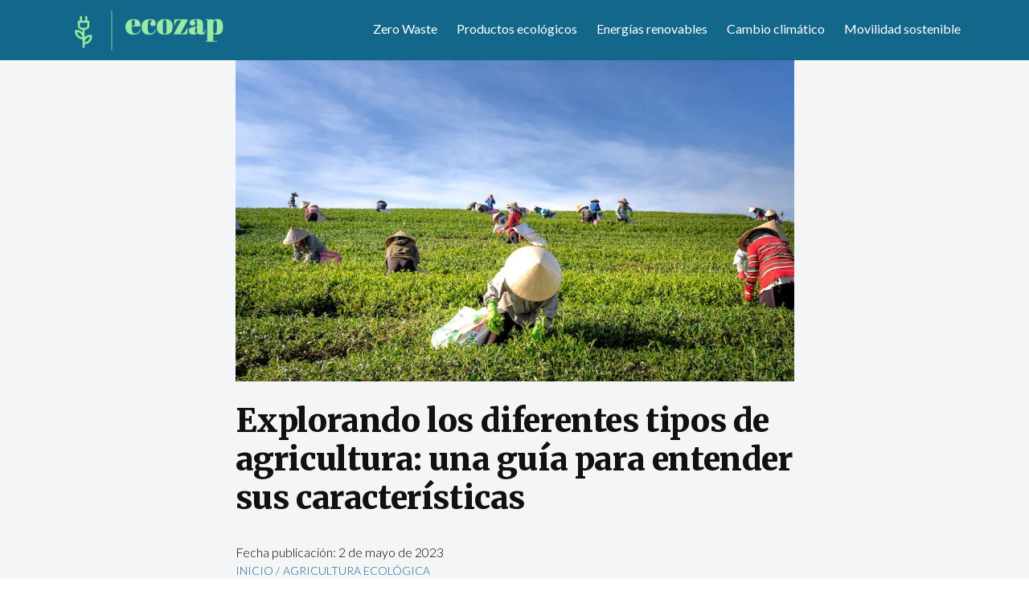

--- FILE ---
content_type: text/html; charset=UTF-8
request_url: https://ecozap.es/agricultura-ecologica/explorando-los-diferentes-tipos-de-agricultura-una-guia-para-entender-sus-caracteristicas/
body_size: 16536
content:
<!DOCTYPE html><html lang="es"><head><meta charset="UTF-8"/>
<script>var __ezHttpConsent={setByCat:function(src,tagType,attributes,category,force,customSetScriptFn=null){var setScript=function(){if(force||window.ezTcfConsent[category]){if(typeof customSetScriptFn==='function'){customSetScriptFn();}else{var scriptElement=document.createElement(tagType);scriptElement.src=src;attributes.forEach(function(attr){for(var key in attr){if(attr.hasOwnProperty(key)){scriptElement.setAttribute(key,attr[key]);}}});var firstScript=document.getElementsByTagName(tagType)[0];firstScript.parentNode.insertBefore(scriptElement,firstScript);}}};if(force||(window.ezTcfConsent&&window.ezTcfConsent.loaded)){setScript();}else if(typeof getEzConsentData==="function"){getEzConsentData().then(function(ezTcfConsent){if(ezTcfConsent&&ezTcfConsent.loaded){setScript();}else{console.error("cannot get ez consent data");force=true;setScript();}});}else{force=true;setScript();console.error("getEzConsentData is not a function");}},};</script>
<script>var ezTcfConsent=window.ezTcfConsent?window.ezTcfConsent:{loaded:false,store_info:false,develop_and_improve_services:false,measure_ad_performance:false,measure_content_performance:false,select_basic_ads:false,create_ad_profile:false,select_personalized_ads:false,create_content_profile:false,select_personalized_content:false,understand_audiences:false,use_limited_data_to_select_content:false,};function getEzConsentData(){return new Promise(function(resolve){document.addEventListener("ezConsentEvent",function(event){var ezTcfConsent=event.detail.ezTcfConsent;resolve(ezTcfConsent);});});}</script>
<script>if(typeof _setEzCookies!=='function'){function _setEzCookies(ezConsentData){var cookies=window.ezCookieQueue;for(var i=0;i<cookies.length;i++){var cookie=cookies[i];if(ezConsentData&&ezConsentData.loaded&&ezConsentData[cookie.tcfCategory]){document.cookie=cookie.name+"="+cookie.value;}}}}
window.ezCookieQueue=window.ezCookieQueue||[];if(typeof addEzCookies!=='function'){function addEzCookies(arr){window.ezCookieQueue=[...window.ezCookieQueue,...arr];}}
addEzCookies([{name:"ezoab_510910",value:"mod297; Path=/; Domain=ecozap.es; Max-Age=7200",tcfCategory:"store_info",isEzoic:"true",},{name:"ezosuibasgeneris-1",value:"999a1e1b-6649-4618-6963-1711b3dfd2cf; Path=/; Domain=ecozap.es; Expires=Tue, 05 Jan 2027 19:19:34 UTC; Secure; SameSite=None",tcfCategory:"understand_audiences",isEzoic:"true",}]);if(window.ezTcfConsent&&window.ezTcfConsent.loaded){_setEzCookies(window.ezTcfConsent);}else if(typeof getEzConsentData==="function"){getEzConsentData().then(function(ezTcfConsent){if(ezTcfConsent&&ezTcfConsent.loaded){_setEzCookies(window.ezTcfConsent);}else{console.error("cannot get ez consent data");_setEzCookies(window.ezTcfConsent);}});}else{console.error("getEzConsentData is not a function");_setEzCookies(window.ezTcfConsent);}</script><script type="text/javascript" data-ezscrex='false' data-cfasync='false'>window._ezaq = Object.assign({"edge_cache_status":12,"edge_response_time":365,"url":"https://ecozap.es/agricultura-ecologica/explorando-los-diferentes-tipos-de-agricultura-una-guia-para-entender-sus-caracteristicas/"}, typeof window._ezaq !== "undefined" ? window._ezaq : {});</script><script type="text/javascript" data-ezscrex='false' data-cfasync='false'>window._ezaq = Object.assign({"ab_test_id":"mod297"}, typeof window._ezaq !== "undefined" ? window._ezaq : {});window.__ez=window.__ez||{};window.__ez.tf={"idfmod":"true"};</script><script type="text/javascript" data-ezscrex='false' data-cfasync='false'>window.ezDisableAds = true;</script>
<script data-ezscrex='false' data-cfasync='false' data-pagespeed-no-defer>var __ez=__ez||{};__ez.stms=Date.now();__ez.evt={};__ez.script={};__ez.ck=__ez.ck||{};__ez.template={};__ez.template.isOrig=true;window.__ezScriptHost="//www.ezojs.com";__ez.queue=__ez.queue||function(){var e=0,i=0,t=[],n=!1,o=[],r=[],s=!0,a=function(e,i,n,o,r,s,a){var l=arguments.length>7&&void 0!==arguments[7]?arguments[7]:window,d=this;this.name=e,this.funcName=i,this.parameters=null===n?null:w(n)?n:[n],this.isBlock=o,this.blockedBy=r,this.deleteWhenComplete=s,this.isError=!1,this.isComplete=!1,this.isInitialized=!1,this.proceedIfError=a,this.fWindow=l,this.isTimeDelay=!1,this.process=function(){f("... func = "+e),d.isInitialized=!0,d.isComplete=!0,f("... func.apply: "+e);var i=d.funcName.split("."),n=null,o=this.fWindow||window;i.length>3||(n=3===i.length?o[i[0]][i[1]][i[2]]:2===i.length?o[i[0]][i[1]]:o[d.funcName]),null!=n&&n.apply(null,this.parameters),!0===d.deleteWhenComplete&&delete t[e],!0===d.isBlock&&(f("----- F'D: "+d.name),m())}},l=function(e,i,t,n,o,r,s){var a=arguments.length>7&&void 0!==arguments[7]?arguments[7]:window,l=this;this.name=e,this.path=i,this.async=o,this.defer=r,this.isBlock=t,this.blockedBy=n,this.isInitialized=!1,this.isError=!1,this.isComplete=!1,this.proceedIfError=s,this.fWindow=a,this.isTimeDelay=!1,this.isPath=function(e){return"/"===e[0]&&"/"!==e[1]},this.getSrc=function(e){return void 0!==window.__ezScriptHost&&this.isPath(e)&&"banger.js"!==this.name?window.__ezScriptHost+e:e},this.process=function(){l.isInitialized=!0,f("... file = "+e);var i=this.fWindow?this.fWindow.document:document,t=i.createElement("script");t.src=this.getSrc(this.path),!0===o?t.async=!0:!0===r&&(t.defer=!0),t.onerror=function(){var e={url:window.location.href,name:l.name,path:l.path,user_agent:window.navigator.userAgent};"undefined"!=typeof _ezaq&&(e.pageview_id=_ezaq.page_view_id);var i=encodeURIComponent(JSON.stringify(e)),t=new XMLHttpRequest;t.open("GET","//g.ezoic.net/ezqlog?d="+i,!0),t.send(),f("----- ERR'D: "+l.name),l.isError=!0,!0===l.isBlock&&m()},t.onreadystatechange=t.onload=function(){var e=t.readyState;f("----- F'D: "+l.name),e&&!/loaded|complete/.test(e)||(l.isComplete=!0,!0===l.isBlock&&m())},i.getElementsByTagName("head")[0].appendChild(t)}},d=function(e,i){this.name=e,this.path="",this.async=!1,this.defer=!1,this.isBlock=!1,this.blockedBy=[],this.isInitialized=!0,this.isError=!1,this.isComplete=i,this.proceedIfError=!1,this.isTimeDelay=!1,this.process=function(){}};function c(e,i,n,s,a,d,c,u,f){var m=new l(e,i,n,s,a,d,c,f);!0===u?o[e]=m:r[e]=m,t[e]=m,h(m)}function h(e){!0!==u(e)&&0!=s&&e.process()}function u(e){if(!0===e.isTimeDelay&&!1===n)return f(e.name+" blocked = TIME DELAY!"),!0;if(w(e.blockedBy))for(var i=0;i<e.blockedBy.length;i++){var o=e.blockedBy[i];if(!1===t.hasOwnProperty(o))return f(e.name+" blocked = "+o),!0;if(!0===e.proceedIfError&&!0===t[o].isError)return!1;if(!1===t[o].isComplete)return f(e.name+" blocked = "+o),!0}return!1}function f(e){var i=window.location.href,t=new RegExp("[?&]ezq=([^&#]*)","i").exec(i);"1"===(t?t[1]:null)&&console.debug(e)}function m(){++e>200||(f("let's go"),p(o),p(r))}function p(e){for(var i in e)if(!1!==e.hasOwnProperty(i)){var t=e[i];!0===t.isComplete||u(t)||!0===t.isInitialized||!0===t.isError?!0===t.isError?f(t.name+": error"):!0===t.isComplete?f(t.name+": complete already"):!0===t.isInitialized&&f(t.name+": initialized already"):t.process()}}function w(e){return"[object Array]"==Object.prototype.toString.call(e)}return window.addEventListener("load",(function(){setTimeout((function(){n=!0,f("TDELAY -----"),m()}),5e3)}),!1),{addFile:c,addFileOnce:function(e,i,n,o,r,s,a,l,d){t[e]||c(e,i,n,o,r,s,a,l,d)},addDelayFile:function(e,i){var n=new l(e,i,!1,[],!1,!1,!0);n.isTimeDelay=!0,f(e+" ...  FILE! TDELAY"),r[e]=n,t[e]=n,h(n)},addFunc:function(e,n,s,l,d,c,u,f,m,p){!0===c&&(e=e+"_"+i++);var w=new a(e,n,s,l,d,u,f,p);!0===m?o[e]=w:r[e]=w,t[e]=w,h(w)},addDelayFunc:function(e,i,n){var o=new a(e,i,n,!1,[],!0,!0);o.isTimeDelay=!0,f(e+" ...  FUNCTION! TDELAY"),r[e]=o,t[e]=o,h(o)},items:t,processAll:m,setallowLoad:function(e){s=e},markLoaded:function(e){if(e&&0!==e.length){if(e in t){var i=t[e];!0===i.isComplete?f(i.name+" "+e+": error loaded duplicate"):(i.isComplete=!0,i.isInitialized=!0)}else t[e]=new d(e,!0);f("markLoaded dummyfile: "+t[e].name)}},logWhatsBlocked:function(){for(var e in t)!1!==t.hasOwnProperty(e)&&u(t[e])}}}();__ez.evt.add=function(e,t,n){e.addEventListener?e.addEventListener(t,n,!1):e.attachEvent?e.attachEvent("on"+t,n):e["on"+t]=n()},__ez.evt.remove=function(e,t,n){e.removeEventListener?e.removeEventListener(t,n,!1):e.detachEvent?e.detachEvent("on"+t,n):delete e["on"+t]};__ez.script.add=function(e){var t=document.createElement("script");t.src=e,t.async=!0,t.type="text/javascript",document.getElementsByTagName("head")[0].appendChild(t)};__ez.dot=__ez.dot||{};__ez.queue.addFileOnce('/detroitchicago/boise.js', '/detroitchicago/boise.js?gcb=195-0&cb=5', true, [], true, false, true, false);__ez.queue.addFileOnce('/parsonsmaize/abilene.js', '/parsonsmaize/abilene.js?gcb=195-0&cb=b20dfef28c', true, [], true, false, true, false);__ez.queue.addFileOnce('/parsonsmaize/mulvane.js', '/parsonsmaize/mulvane.js?gcb=195-0&cb=e75e48eec0', true, ['/parsonsmaize/abilene.js'], true, false, true, false);__ez.queue.addFileOnce('/detroitchicago/birmingham.js', '/detroitchicago/birmingham.js?gcb=195-0&cb=539c47377c', true, ['/parsonsmaize/abilene.js'], true, false, true, false);</script>
<script data-ezscrex="false" type="text/javascript" data-cfasync="false">window._ezaq = Object.assign({"ad_cache_level":0,"adpicker_placement_cnt":0,"ai_placeholder_cache_level":0,"ai_placeholder_placement_cnt":-1,"article_category":"Agricultura ecológica","author":"Equipo editorial InfoMatrix MEDIA","domain":"ecozap.es","domain_id":510910,"ezcache_level":1,"ezcache_skip_code":0,"has_bad_image":0,"has_bad_words":0,"is_sitespeed":0,"lt_cache_level":0,"publish_date":"2023-05-15","response_size":53231,"response_size_orig":47437,"response_time_orig":352,"template_id":5,"url":"https://ecozap.es/agricultura-ecologica/explorando-los-diferentes-tipos-de-agricultura-una-guia-para-entender-sus-caracteristicas/","word_count":0,"worst_bad_word_level":0}, typeof window._ezaq !== "undefined" ? window._ezaq : {});__ez.queue.markLoaded('ezaqBaseReady');</script>
<script type='text/javascript' data-ezscrex='false' data-cfasync='false'>
window.ezAnalyticsStatic = true;

function analyticsAddScript(script) {
	var ezDynamic = document.createElement('script');
	ezDynamic.type = 'text/javascript';
	ezDynamic.innerHTML = script;
	document.head.appendChild(ezDynamic);
}
function getCookiesWithPrefix() {
    var allCookies = document.cookie.split(';');
    var cookiesWithPrefix = {};

    for (var i = 0; i < allCookies.length; i++) {
        var cookie = allCookies[i].trim();

        for (var j = 0; j < arguments.length; j++) {
            var prefix = arguments[j];
            if (cookie.indexOf(prefix) === 0) {
                var cookieParts = cookie.split('=');
                var cookieName = cookieParts[0];
                var cookieValue = cookieParts.slice(1).join('=');
                cookiesWithPrefix[cookieName] = decodeURIComponent(cookieValue);
                break; // Once matched, no need to check other prefixes
            }
        }
    }

    return cookiesWithPrefix;
}
function productAnalytics() {
	var d = {"pr":[6],"omd5":"540c41b00e030b0b27ed7cb3a782e3ee","nar":"risk score"};
	d.u = _ezaq.url;
	d.p = _ezaq.page_view_id;
	d.v = _ezaq.visit_uuid;
	d.ab = _ezaq.ab_test_id;
	d.e = JSON.stringify(_ezaq);
	d.ref = document.referrer;
	d.c = getCookiesWithPrefix('active_template', 'ez', 'lp_');
	if(typeof ez_utmParams !== 'undefined') {
		d.utm = ez_utmParams;
	}

	var dataText = JSON.stringify(d);
	var xhr = new XMLHttpRequest();
	xhr.open('POST','/ezais/analytics?cb=1', true);
	xhr.onload = function () {
		if (xhr.status!=200) {
            return;
		}

        if(document.readyState !== 'loading') {
            analyticsAddScript(xhr.response);
            return;
        }

        var eventFunc = function() {
            if(document.readyState === 'loading') {
                return;
            }
            document.removeEventListener('readystatechange', eventFunc, false);
            analyticsAddScript(xhr.response);
        };

        document.addEventListener('readystatechange', eventFunc, false);
	};
	xhr.setRequestHeader('Content-Type','text/plain');
	xhr.send(dataText);
}
__ez.queue.addFunc("productAnalytics", "productAnalytics", null, true, ['ezaqBaseReady'], false, false, false, true);
</script><base href="https://ecozap.es/agricultura-ecologica/explorando-los-diferentes-tipos-de-agricultura-una-guia-para-entender-sus-caracteristicas/"/>

<script async="" src="https://pagead2.googlesyndication.com/pagead/js/adsbygoogle.js?client=ca-pub-3732345939591821" crossorigin="anonymous"></script>


<meta name="viewport" content="width=device-width, initial-scale=1, shrink-to-fit=no"/>

<link rel="shortcut icon" type="image/x-icon" href="/wp-content/themes/seguridad/images/favicon.ico"/>

<link rel="stylesheet" href="https://fonts.googleapis.com/css?family=Lato"/>

<!-- CSS only -->
<link rel="stylesheet" href="https://cdnjs.cloudflare.com/ajax/libs/font-awesome/6.1.2/css/all.min.css"/>
	
<link href="/wp-content/themes/blankslate/style.css?v=1.99111" rel="stylesheet"/>
<link rel="stylesheet" href="https://cdn.jsdelivr.net/npm/bootstrap@4.0.0/dist/css/bootstrap.min.css" integrity="sha384-Gn5384xqQ1aoWXA+058RXPxPg6fy4IWvTNh0E263XmFcJlSAwiGgFAW/dAiS6JXm" crossorigin="anonymous"/>

<script src="https://code.jquery.com/jquery-3.2.1.slim.min.js" integrity="sha384-KJ3o2DKtIkvYIK3UENzmM7KCkRr/rE9/Qpg6aAZGJwFDMVNA/GpGFF93hXpG5KkN" crossorigin="anonymous"></script>
<script src="https://cdn.jsdelivr.net/npm/popper.js@1.12.9/dist/umd/popper.min.js" integrity="sha384-ApNbgh9B+Y1QKtv3Rn7W3mgPxhU9K/ScQsAP7hUibX39j7fakFPskvXusvfa0b4Q" crossorigin="anonymous"></script>
<script src="https://cdn.jsdelivr.net/npm/bootstrap@4.0.0/dist/js/bootstrap.min.js" integrity="sha384-JZR6Spejh4U02d8jOt6vLEHfe/JQGiRRSQQxSfFWpi1MquVdAyjUar5+76PVCmYl" crossorigin="anonymous"></script>
<meta name="robots" content="index, follow, max-image-preview:large, max-snippet:-1, max-video-preview:-1"/>

	<!-- This site is optimized with the Yoast SEO plugin v22.8 - https://yoast.com/wordpress/plugins/seo/ -->
	<title>Explorando los diferentes tipos de agricultura: una guía para entender sus características - Ecozap</title>
	<link rel="canonical" href="https://ecozap.es/agricultura-ecologica/explorando-los-diferentes-tipos-de-agricultura-una-guia-para-entender-sus-caracteristicas/"/>
	<meta property="og:locale" content="es_ES"/>
	<meta property="og:type" content="article"/>
	<meta property="og:title" content="Explorando los diferentes tipos de agricultura: una guía para entender sus características - Ecozap"/>
	<meta property="og:description" content="La agricultura es una actividad fundamental para la subsistencia del ser humano. Desde tiempos inmemoriales, el hombre ha cultivado la tierra para obtener alimentos y materias primas para su supervivencia. Sin embargo, con el paso del tiempo, la agricultura ha evolucionado y se han desarrollado diferentes tipos de cultivos y técnicas de producción. En este ... Explorando los diferentes tipos de agricultura: una guía para entender sus características"/>
	<meta property="og:url" content="https://ecozap.es/agricultura-ecologica/explorando-los-diferentes-tipos-de-agricultura-una-guia-para-entender-sus-caracteristicas/"/>
	<meta property="og:site_name" content="Ecozap"/>
	<meta property="article:published_time" content="2023-05-15T22:12:00+00:00"/>
	<meta property="article:modified_time" content="2023-05-02T09:07:51+00:00"/>
	<meta property="og:image" content="https://ecozap.es/wp-content/uploads/pexels-photo-2131784.jpeg"/>
	<meta property="og:image:width" content="940"/>
	<meta property="og:image:height" content="627"/>
	<meta property="og:image:type" content="image/jpeg"/>
	<meta name="author" content="Equipo editorial InfoMatrix MEDIA"/>
	<meta name="twitter:card" content="summary_large_image"/>
	<meta name="twitter:label1" content="Escrito por"/>
	<meta name="twitter:data1" content="Equipo editorial InfoMatrix MEDIA"/>
	<meta name="twitter:label2" content="Tiempo de lectura"/>
	<meta name="twitter:data2" content="6 minutos"/>
	<script type="application/ld+json" class="yoast-schema-graph">{"@context":"https://schema.org","@graph":[{"@type":"Article","@id":"https://ecozap.es/agricultura-ecologica/explorando-los-diferentes-tipos-de-agricultura-una-guia-para-entender-sus-caracteristicas/#article","isPartOf":{"@id":"https://ecozap.es/agricultura-ecologica/explorando-los-diferentes-tipos-de-agricultura-una-guia-para-entender-sus-caracteristicas/"},"author":{"name":"Equipo editorial InfoMatrix MEDIA","@id":"https://ecozap.es/#/schema/person/50901370f82f2b5f72cee82fa8414e84"},"headline":"Explorando los diferentes tipos de agricultura: una guía para entender sus características","datePublished":"2023-05-15T22:12:00+00:00","dateModified":"2023-05-02T09:07:51+00:00","mainEntityOfPage":{"@id":"https://ecozap.es/agricultura-ecologica/explorando-los-diferentes-tipos-de-agricultura-una-guia-para-entender-sus-caracteristicas/"},"wordCount":1221,"commentCount":0,"publisher":{"@id":"https://ecozap.es/#organization"},"image":{"@id":"https://ecozap.es/agricultura-ecologica/explorando-los-diferentes-tipos-de-agricultura-una-guia-para-entender-sus-caracteristicas/#primaryimage"},"thumbnailUrl":"https://ecozap.es/wp-content/uploads/pexels-photo-2131784.jpeg","articleSection":["Agricultura ecológica"],"inLanguage":"es","potentialAction":[{"@type":"CommentAction","name":"Comment","target":["https://ecozap.es/agricultura-ecologica/explorando-los-diferentes-tipos-de-agricultura-una-guia-para-entender-sus-caracteristicas/#respond"]}]},{"@type":"WebPage","@id":"https://ecozap.es/agricultura-ecologica/explorando-los-diferentes-tipos-de-agricultura-una-guia-para-entender-sus-caracteristicas/","url":"https://ecozap.es/agricultura-ecologica/explorando-los-diferentes-tipos-de-agricultura-una-guia-para-entender-sus-caracteristicas/","name":"Explorando los diferentes tipos de agricultura: una guía para entender sus características - Ecozap","isPartOf":{"@id":"https://ecozap.es/#website"},"primaryImageOfPage":{"@id":"https://ecozap.es/agricultura-ecologica/explorando-los-diferentes-tipos-de-agricultura-una-guia-para-entender-sus-caracteristicas/#primaryimage"},"image":{"@id":"https://ecozap.es/agricultura-ecologica/explorando-los-diferentes-tipos-de-agricultura-una-guia-para-entender-sus-caracteristicas/#primaryimage"},"thumbnailUrl":"https://ecozap.es/wp-content/uploads/pexels-photo-2131784.jpeg","datePublished":"2023-05-15T22:12:00+00:00","dateModified":"2023-05-02T09:07:51+00:00","breadcrumb":{"@id":"https://ecozap.es/agricultura-ecologica/explorando-los-diferentes-tipos-de-agricultura-una-guia-para-entender-sus-caracteristicas/#breadcrumb"},"inLanguage":"es","potentialAction":[{"@type":"ReadAction","target":["https://ecozap.es/agricultura-ecologica/explorando-los-diferentes-tipos-de-agricultura-una-guia-para-entender-sus-caracteristicas/"]}]},{"@type":"ImageObject","inLanguage":"es","@id":"https://ecozap.es/agricultura-ecologica/explorando-los-diferentes-tipos-de-agricultura-una-guia-para-entender-sus-caracteristicas/#primaryimage","url":"https://ecozap.es/wp-content/uploads/pexels-photo-2131784.jpeg","contentUrl":"https://ecozap.es/wp-content/uploads/pexels-photo-2131784.jpeg","width":940,"height":627,"caption":"Explorando los diferentes tipos de agricultura: una guía para entender sus características"},{"@type":"BreadcrumbList","@id":"https://ecozap.es/agricultura-ecologica/explorando-los-diferentes-tipos-de-agricultura-una-guia-para-entender-sus-caracteristicas/#breadcrumb","itemListElement":[{"@type":"ListItem","position":1,"name":"Portada","item":"https://ecozap.es/"},{"@type":"ListItem","position":2,"name":"Blog","item":"https://ecozap.es/blog/"},{"@type":"ListItem","position":3,"name":"Agricultura ecológica","item":"https://ecozap.es/./agricultura-ecologica/"},{"@type":"ListItem","position":4,"name":"Explorando los diferentes tipos de agricultura: una guía para entender sus características"}]},{"@type":"WebSite","@id":"https://ecozap.es/#website","url":"https://ecozap.es/","name":"Ecozap","description":"El ecologismo en vena","publisher":{"@id":"https://ecozap.es/#organization"},"potentialAction":[{"@type":"SearchAction","target":{"@type":"EntryPoint","urlTemplate":"https://ecozap.es/?s={search_term_string}"},"query-input":"required name=search_term_string"}],"inLanguage":"es"},{"@type":"Organization","@id":"https://ecozap.es/#organization","name":"Ecozap","url":"https://ecozap.es/","logo":{"@type":"ImageObject","inLanguage":"es","@id":"https://ecozap.es/#/schema/logo/image/","url":"","contentUrl":"","caption":"Ecozap"},"image":{"@id":"https://ecozap.es/#/schema/logo/image/"}},{"@type":"Person","@id":"https://ecozap.es/#/schema/person/50901370f82f2b5f72cee82fa8414e84","name":"Equipo editorial InfoMatrix MEDIA","image":{"@type":"ImageObject","inLanguage":"es","@id":"https://ecozap.es/#/schema/person/image/","url":"https://secure.gravatar.com/avatar/4c23cd29e7fc00d6a313b5511d8c0b9230583c97193d865fd550b455a7c51636?s=96&d=mm&r=g","contentUrl":"https://secure.gravatar.com/avatar/4c23cd29e7fc00d6a313b5511d8c0b9230583c97193d865fd550b455a7c51636?s=96&d=mm&r=g","caption":"Equipo editorial InfoMatrix MEDIA"},"sameAs":["https://ecozap.es/autor/equipo/","https://www.linkedin.com/company/infomatrix-media/"],"url":"https://ecozap.es/autor/equipo/"}]}</script>
	<!-- / Yoast SEO plugin. -->


<link rel="alternate" type="application/rss+xml" title="Ecozap » Feed" href="https://ecozap.es/feed/"/>
<link rel="alternate" type="application/rss+xml" title="Ecozap » Feed de los comentarios" href="https://ecozap.es/comments/feed/"/>
<link rel="alternate" type="application/rss+xml" title="Ecozap » Comentario Explorando los diferentes tipos de agricultura: una guía para entender sus características del feed" href="https://ecozap.es/agricultura-ecologica/explorando-los-diferentes-tipos-de-agricultura-una-guia-para-entender-sus-caracteristicas/feed/"/>
<link rel="alternate" title="oEmbed (JSON)" type="application/json+oembed" href="https://ecozap.es/wp-json/oembed/1.0/embed?url=https%3A%2F%2Fecozap.es%2Fagricultura-ecologica%2Fexplorando-los-diferentes-tipos-de-agricultura-una-guia-para-entender-sus-caracteristicas%2F"/>
<link rel="alternate" title="oEmbed (XML)" type="text/xml+oembed" href="https://ecozap.es/wp-json/oembed/1.0/embed?url=https%3A%2F%2Fecozap.es%2Fagricultura-ecologica%2Fexplorando-los-diferentes-tipos-de-agricultura-una-guia-para-entender-sus-caracteristicas%2F&amp;format=xml"/>
<style id="wp-img-auto-sizes-contain-inline-css" type="text/css">
img:is([sizes=auto i],[sizes^="auto," i]){contain-intrinsic-size:3000px 1500px}
/*# sourceURL=wp-img-auto-sizes-contain-inline-css */
</style>
<style id="wp-emoji-styles-inline-css" type="text/css">

	img.wp-smiley, img.emoji {
		display: inline !important;
		border: none !important;
		box-shadow: none !important;
		height: 1em !important;
		width: 1em !important;
		margin: 0 0.07em !important;
		vertical-align: -0.1em !important;
		background: none !important;
		padding: 0 !important;
	}
/*# sourceURL=wp-emoji-styles-inline-css */
</style>
<style id="wp-block-library-inline-css" type="text/css">
:root{--wp-block-synced-color:#7a00df;--wp-block-synced-color--rgb:122,0,223;--wp-bound-block-color:var(--wp-block-synced-color);--wp-editor-canvas-background:#ddd;--wp-admin-theme-color:#007cba;--wp-admin-theme-color--rgb:0,124,186;--wp-admin-theme-color-darker-10:#006ba1;--wp-admin-theme-color-darker-10--rgb:0,107,160.5;--wp-admin-theme-color-darker-20:#005a87;--wp-admin-theme-color-darker-20--rgb:0,90,135;--wp-admin-border-width-focus:2px}@media (min-resolution:192dpi){:root{--wp-admin-border-width-focus:1.5px}}.wp-element-button{cursor:pointer}:root .has-very-light-gray-background-color{background-color:#eee}:root .has-very-dark-gray-background-color{background-color:#313131}:root .has-very-light-gray-color{color:#eee}:root .has-very-dark-gray-color{color:#313131}:root .has-vivid-green-cyan-to-vivid-cyan-blue-gradient-background{background:linear-gradient(135deg,#00d084,#0693e3)}:root .has-purple-crush-gradient-background{background:linear-gradient(135deg,#34e2e4,#4721fb 50%,#ab1dfe)}:root .has-hazy-dawn-gradient-background{background:linear-gradient(135deg,#faaca8,#dad0ec)}:root .has-subdued-olive-gradient-background{background:linear-gradient(135deg,#fafae1,#67a671)}:root .has-atomic-cream-gradient-background{background:linear-gradient(135deg,#fdd79a,#004a59)}:root .has-nightshade-gradient-background{background:linear-gradient(135deg,#330968,#31cdcf)}:root .has-midnight-gradient-background{background:linear-gradient(135deg,#020381,#2874fc)}:root{--wp--preset--font-size--normal:16px;--wp--preset--font-size--huge:42px}.has-regular-font-size{font-size:1em}.has-larger-font-size{font-size:2.625em}.has-normal-font-size{font-size:var(--wp--preset--font-size--normal)}.has-huge-font-size{font-size:var(--wp--preset--font-size--huge)}.has-text-align-center{text-align:center}.has-text-align-left{text-align:left}.has-text-align-right{text-align:right}.has-fit-text{white-space:nowrap!important}#end-resizable-editor-section{display:none}.aligncenter{clear:both}.items-justified-left{justify-content:flex-start}.items-justified-center{justify-content:center}.items-justified-right{justify-content:flex-end}.items-justified-space-between{justify-content:space-between}.screen-reader-text{border:0;clip-path:inset(50%);height:1px;margin:-1px;overflow:hidden;padding:0;position:absolute;width:1px;word-wrap:normal!important}.screen-reader-text:focus{background-color:#ddd;clip-path:none;color:#444;display:block;font-size:1em;height:auto;left:5px;line-height:normal;padding:15px 23px 14px;text-decoration:none;top:5px;width:auto;z-index:100000}html :where(.has-border-color){border-style:solid}html :where([style*=border-top-color]){border-top-style:solid}html :where([style*=border-right-color]){border-right-style:solid}html :where([style*=border-bottom-color]){border-bottom-style:solid}html :where([style*=border-left-color]){border-left-style:solid}html :where([style*=border-width]){border-style:solid}html :where([style*=border-top-width]){border-top-style:solid}html :where([style*=border-right-width]){border-right-style:solid}html :where([style*=border-bottom-width]){border-bottom-style:solid}html :where([style*=border-left-width]){border-left-style:solid}html :where(img[class*=wp-image-]){height:auto;max-width:100%}:where(figure){margin:0 0 1em}html :where(.is-position-sticky){--wp-admin--admin-bar--position-offset:var(--wp-admin--admin-bar--height,0px)}@media screen and (max-width:600px){html :where(.is-position-sticky){--wp-admin--admin-bar--position-offset:0px}}

/*# sourceURL=wp-block-library-inline-css */
</style><style id="global-styles-inline-css" type="text/css">
:root{--wp--preset--aspect-ratio--square: 1;--wp--preset--aspect-ratio--4-3: 4/3;--wp--preset--aspect-ratio--3-4: 3/4;--wp--preset--aspect-ratio--3-2: 3/2;--wp--preset--aspect-ratio--2-3: 2/3;--wp--preset--aspect-ratio--16-9: 16/9;--wp--preset--aspect-ratio--9-16: 9/16;--wp--preset--color--black: #000000;--wp--preset--color--cyan-bluish-gray: #abb8c3;--wp--preset--color--white: #ffffff;--wp--preset--color--pale-pink: #f78da7;--wp--preset--color--vivid-red: #cf2e2e;--wp--preset--color--luminous-vivid-orange: #ff6900;--wp--preset--color--luminous-vivid-amber: #fcb900;--wp--preset--color--light-green-cyan: #7bdcb5;--wp--preset--color--vivid-green-cyan: #00d084;--wp--preset--color--pale-cyan-blue: #8ed1fc;--wp--preset--color--vivid-cyan-blue: #0693e3;--wp--preset--color--vivid-purple: #9b51e0;--wp--preset--gradient--vivid-cyan-blue-to-vivid-purple: linear-gradient(135deg,rgb(6,147,227) 0%,rgb(155,81,224) 100%);--wp--preset--gradient--light-green-cyan-to-vivid-green-cyan: linear-gradient(135deg,rgb(122,220,180) 0%,rgb(0,208,130) 100%);--wp--preset--gradient--luminous-vivid-amber-to-luminous-vivid-orange: linear-gradient(135deg,rgb(252,185,0) 0%,rgb(255,105,0) 100%);--wp--preset--gradient--luminous-vivid-orange-to-vivid-red: linear-gradient(135deg,rgb(255,105,0) 0%,rgb(207,46,46) 100%);--wp--preset--gradient--very-light-gray-to-cyan-bluish-gray: linear-gradient(135deg,rgb(238,238,238) 0%,rgb(169,184,195) 100%);--wp--preset--gradient--cool-to-warm-spectrum: linear-gradient(135deg,rgb(74,234,220) 0%,rgb(151,120,209) 20%,rgb(207,42,186) 40%,rgb(238,44,130) 60%,rgb(251,105,98) 80%,rgb(254,248,76) 100%);--wp--preset--gradient--blush-light-purple: linear-gradient(135deg,rgb(255,206,236) 0%,rgb(152,150,240) 100%);--wp--preset--gradient--blush-bordeaux: linear-gradient(135deg,rgb(254,205,165) 0%,rgb(254,45,45) 50%,rgb(107,0,62) 100%);--wp--preset--gradient--luminous-dusk: linear-gradient(135deg,rgb(255,203,112) 0%,rgb(199,81,192) 50%,rgb(65,88,208) 100%);--wp--preset--gradient--pale-ocean: linear-gradient(135deg,rgb(255,245,203) 0%,rgb(182,227,212) 50%,rgb(51,167,181) 100%);--wp--preset--gradient--electric-grass: linear-gradient(135deg,rgb(202,248,128) 0%,rgb(113,206,126) 100%);--wp--preset--gradient--midnight: linear-gradient(135deg,rgb(2,3,129) 0%,rgb(40,116,252) 100%);--wp--preset--font-size--small: 13px;--wp--preset--font-size--medium: 20px;--wp--preset--font-size--large: 36px;--wp--preset--font-size--x-large: 42px;--wp--preset--spacing--20: 0.44rem;--wp--preset--spacing--30: 0.67rem;--wp--preset--spacing--40: 1rem;--wp--preset--spacing--50: 1.5rem;--wp--preset--spacing--60: 2.25rem;--wp--preset--spacing--70: 3.38rem;--wp--preset--spacing--80: 5.06rem;--wp--preset--shadow--natural: 6px 6px 9px rgba(0, 0, 0, 0.2);--wp--preset--shadow--deep: 12px 12px 50px rgba(0, 0, 0, 0.4);--wp--preset--shadow--sharp: 6px 6px 0px rgba(0, 0, 0, 0.2);--wp--preset--shadow--outlined: 6px 6px 0px -3px rgb(255, 255, 255), 6px 6px rgb(0, 0, 0);--wp--preset--shadow--crisp: 6px 6px 0px rgb(0, 0, 0);}:where(.is-layout-flex){gap: 0.5em;}:where(.is-layout-grid){gap: 0.5em;}body .is-layout-flex{display: flex;}.is-layout-flex{flex-wrap: wrap;align-items: center;}.is-layout-flex > :is(*, div){margin: 0;}body .is-layout-grid{display: grid;}.is-layout-grid > :is(*, div){margin: 0;}:where(.wp-block-columns.is-layout-flex){gap: 2em;}:where(.wp-block-columns.is-layout-grid){gap: 2em;}:where(.wp-block-post-template.is-layout-flex){gap: 1.25em;}:where(.wp-block-post-template.is-layout-grid){gap: 1.25em;}.has-black-color{color: var(--wp--preset--color--black) !important;}.has-cyan-bluish-gray-color{color: var(--wp--preset--color--cyan-bluish-gray) !important;}.has-white-color{color: var(--wp--preset--color--white) !important;}.has-pale-pink-color{color: var(--wp--preset--color--pale-pink) !important;}.has-vivid-red-color{color: var(--wp--preset--color--vivid-red) !important;}.has-luminous-vivid-orange-color{color: var(--wp--preset--color--luminous-vivid-orange) !important;}.has-luminous-vivid-amber-color{color: var(--wp--preset--color--luminous-vivid-amber) !important;}.has-light-green-cyan-color{color: var(--wp--preset--color--light-green-cyan) !important;}.has-vivid-green-cyan-color{color: var(--wp--preset--color--vivid-green-cyan) !important;}.has-pale-cyan-blue-color{color: var(--wp--preset--color--pale-cyan-blue) !important;}.has-vivid-cyan-blue-color{color: var(--wp--preset--color--vivid-cyan-blue) !important;}.has-vivid-purple-color{color: var(--wp--preset--color--vivid-purple) !important;}.has-black-background-color{background-color: var(--wp--preset--color--black) !important;}.has-cyan-bluish-gray-background-color{background-color: var(--wp--preset--color--cyan-bluish-gray) !important;}.has-white-background-color{background-color: var(--wp--preset--color--white) !important;}.has-pale-pink-background-color{background-color: var(--wp--preset--color--pale-pink) !important;}.has-vivid-red-background-color{background-color: var(--wp--preset--color--vivid-red) !important;}.has-luminous-vivid-orange-background-color{background-color: var(--wp--preset--color--luminous-vivid-orange) !important;}.has-luminous-vivid-amber-background-color{background-color: var(--wp--preset--color--luminous-vivid-amber) !important;}.has-light-green-cyan-background-color{background-color: var(--wp--preset--color--light-green-cyan) !important;}.has-vivid-green-cyan-background-color{background-color: var(--wp--preset--color--vivid-green-cyan) !important;}.has-pale-cyan-blue-background-color{background-color: var(--wp--preset--color--pale-cyan-blue) !important;}.has-vivid-cyan-blue-background-color{background-color: var(--wp--preset--color--vivid-cyan-blue) !important;}.has-vivid-purple-background-color{background-color: var(--wp--preset--color--vivid-purple) !important;}.has-black-border-color{border-color: var(--wp--preset--color--black) !important;}.has-cyan-bluish-gray-border-color{border-color: var(--wp--preset--color--cyan-bluish-gray) !important;}.has-white-border-color{border-color: var(--wp--preset--color--white) !important;}.has-pale-pink-border-color{border-color: var(--wp--preset--color--pale-pink) !important;}.has-vivid-red-border-color{border-color: var(--wp--preset--color--vivid-red) !important;}.has-luminous-vivid-orange-border-color{border-color: var(--wp--preset--color--luminous-vivid-orange) !important;}.has-luminous-vivid-amber-border-color{border-color: var(--wp--preset--color--luminous-vivid-amber) !important;}.has-light-green-cyan-border-color{border-color: var(--wp--preset--color--light-green-cyan) !important;}.has-vivid-green-cyan-border-color{border-color: var(--wp--preset--color--vivid-green-cyan) !important;}.has-pale-cyan-blue-border-color{border-color: var(--wp--preset--color--pale-cyan-blue) !important;}.has-vivid-cyan-blue-border-color{border-color: var(--wp--preset--color--vivid-cyan-blue) !important;}.has-vivid-purple-border-color{border-color: var(--wp--preset--color--vivid-purple) !important;}.has-vivid-cyan-blue-to-vivid-purple-gradient-background{background: var(--wp--preset--gradient--vivid-cyan-blue-to-vivid-purple) !important;}.has-light-green-cyan-to-vivid-green-cyan-gradient-background{background: var(--wp--preset--gradient--light-green-cyan-to-vivid-green-cyan) !important;}.has-luminous-vivid-amber-to-luminous-vivid-orange-gradient-background{background: var(--wp--preset--gradient--luminous-vivid-amber-to-luminous-vivid-orange) !important;}.has-luminous-vivid-orange-to-vivid-red-gradient-background{background: var(--wp--preset--gradient--luminous-vivid-orange-to-vivid-red) !important;}.has-very-light-gray-to-cyan-bluish-gray-gradient-background{background: var(--wp--preset--gradient--very-light-gray-to-cyan-bluish-gray) !important;}.has-cool-to-warm-spectrum-gradient-background{background: var(--wp--preset--gradient--cool-to-warm-spectrum) !important;}.has-blush-light-purple-gradient-background{background: var(--wp--preset--gradient--blush-light-purple) !important;}.has-blush-bordeaux-gradient-background{background: var(--wp--preset--gradient--blush-bordeaux) !important;}.has-luminous-dusk-gradient-background{background: var(--wp--preset--gradient--luminous-dusk) !important;}.has-pale-ocean-gradient-background{background: var(--wp--preset--gradient--pale-ocean) !important;}.has-electric-grass-gradient-background{background: var(--wp--preset--gradient--electric-grass) !important;}.has-midnight-gradient-background{background: var(--wp--preset--gradient--midnight) !important;}.has-small-font-size{font-size: var(--wp--preset--font-size--small) !important;}.has-medium-font-size{font-size: var(--wp--preset--font-size--medium) !important;}.has-large-font-size{font-size: var(--wp--preset--font-size--large) !important;}.has-x-large-font-size{font-size: var(--wp--preset--font-size--x-large) !important;}
/*# sourceURL=global-styles-inline-css */
</style>

<style id="classic-theme-styles-inline-css" type="text/css">
/*! This file is auto-generated */
.wp-block-button__link{color:#fff;background-color:#32373c;border-radius:9999px;box-shadow:none;text-decoration:none;padding:calc(.667em + 2px) calc(1.333em + 2px);font-size:1.125em}.wp-block-file__button{background:#32373c;color:#fff;text-decoration:none}
/*# sourceURL=/wp-includes/css/classic-themes.min.css */
</style>
<link rel="stylesheet" id="ez-toc-css" href="https://ecozap.es/wp-content/plugins/easy-table-of-contents/assets/css/screen.min.css?ver=2.0.66.1" type="text/css" media="all"/>
<style id="ez-toc-inline-css" type="text/css">
div#ez-toc-container .ez-toc-title {font-size: 120%;}div#ez-toc-container .ez-toc-title {font-weight: 500;}div#ez-toc-container ul li {font-size: 95%;}div#ez-toc-container ul li {font-weight: 500;}div#ez-toc-container nav ul ul li {font-size: 90%;}div#ez-toc-container {width: 100%;}
.ez-toc-container-direction {direction: ltr;}.ez-toc-counter ul{counter-reset: item ;}.ez-toc-counter nav ul li a::before {content: counters(item, ".", decimal) ". ";display: inline-block;counter-increment: item;flex-grow: 0;flex-shrink: 0;margin-right: .2em; float: left; }.ez-toc-widget-direction {direction: ltr;}.ez-toc-widget-container ul{counter-reset: item ;}.ez-toc-widget-container nav ul li a::before {content: counters(item, ".", decimal) ". ";display: inline-block;counter-increment: item;flex-grow: 0;flex-shrink: 0;margin-right: .2em; float: left; }
/*# sourceURL=ez-toc-inline-css */
</style>
<link rel="stylesheet" id="blankslate-style-css" href="https://ecozap.es/wp-content/themes/blankslate/style.css?ver=6.9" type="text/css" media="all"/>
<script type="text/javascript" src="https://ecozap.es/wp-includes/js/jquery/jquery.min.js?ver=3.7.1" id="jquery-core-js"></script>
<script type="text/javascript" src="https://ecozap.es/wp-includes/js/jquery/jquery-migrate.min.js?ver=3.4.1" id="jquery-migrate-js"></script>
<script type="text/javascript" id="jquery-js-after">
/* <![CDATA[ */
jQuery(document).ready(function() {
	jQuery(".898f837b82f2c16befc59909c355ff22").click(function() {
		jQuery.post(
			"https://ecozap.es/wp-admin/admin-ajax.php", {
				"action": "quick_adsense_onpost_ad_click",
				"quick_adsense_onpost_ad_index": jQuery(this).attr("data-index"),
				"quick_adsense_nonce": "d7ea96fea9",
			}, function(response) { }
		);
	});
});

//# sourceURL=jquery-js-after
/* ]]> */
</script>
<link rel="https://api.w.org/" href="https://ecozap.es/wp-json/"/><link rel="alternate" title="JSON" type="application/json" href="https://ecozap.es/wp-json/wp/v2/posts/6684"/><link rel="EditURI" type="application/rsd+xml" title="RSD" href="https://ecozap.es/xmlrpc.php?rsd"/>
<meta name="generator" content="WordPress 6.9"/>
<link rel="shortlink" href="https://ecozap.es/?p=6684"/>
<link rel="pingback" href="https://ecozap.es/xmlrpc.php"/>
<script type='text/javascript'>
var ezoTemplate = 'orig_site';
var ezouid = '1';
var ezoFormfactor = '1';
</script><script data-ezscrex="false" type='text/javascript'>
var soc_app_id = '0';
var did = 510910;
var ezdomain = 'ecozap.es';
var ezoicSearchable = 1;
</script></head>
<body class="wp-singular post-template-default single single-post postid-6684 single-format-standard wp-embed-responsive wp-theme-blankslate">
<a href="#content" class="skip-link screen-reader-text">Saltar al contenido</a><div id="wrapper" class="hfeed">
<header id="header" class="" role="banner">
	<nav class="navbar bg-blue">
		  <div class="navbar-container container">
			  <a class="logo" href="/"><img src="https://ecozap.es/wp-content/uploads/ecozap-logo-min.png"/></a>
			  <input type="checkbox" name="" id=""/>
			  <div class="hamburger-lines">
				  <span class="line line1"></span>
				  <span class="line line2"></span>
				  <span class="line line3"></span>
			  </div>
			  <ul class="menu-items">
				  <li><a href="/zero-waste/">Zero Waste</a></li>
				  <li><a href="/productos-ecologicos/">Productos ecológicos</a></li>
				  <li><a href="/energias-renovables/">Energías renovables</a></li>
				  <li><a href="/cambio-climatico/">Cambio climático</a></li>
				  <li><a href="/movilidad-sostenible/">Movilidad sostenible</a></li>
			  </ul>
			  
		  </div>
	  </nav>
</header>
 <div class="single-post-blog padding-bottom-50"> 

    
  
  	

	  <div class="container">

	<div class="row">

			 <div class="col-md-12 margin-top-100 inside-content-single">

			   
				   <img width="940" height="627" src="https://ecozap.es/wp-content/uploads/pexels-photo-2131784.jpeg" class="type:primaryImage wp-post-image" alt="Explorando los diferentes tipos de agricultura: una guía para entender sus características" decoding="async" fetchpriority="high" srcset="https://ecozap.es/wp-content/uploads/pexels-photo-2131784.jpeg 940w, https://ecozap.es/wp-content/uploads/pexels-photo-2131784-300x200.jpeg 300w, https://ecozap.es/wp-content/uploads/pexels-photo-2131784-840x560.jpeg 840w" sizes="(max-width: 940px) 100vw, 940px"/>
			   
			  <h1 class="color-blue font-weight-900 text-align-center margin-top-50 margin-bottom-50">Explorando los diferentes tipos de agricultura: una guía para entender sus características</h1>

			  <p class="font-size-16">Fecha publicación: 2 de mayo de 2023</p>

			<ol class="breadcrumb-ol" vocab="https://schema.org/" typeof="BreadcrumbList">
				
				<li property="itemListElement" typeof="ListItem">
					<a href="https://ecozap.es" itemprop="item" itemscope="" itemtype="https://schema.org/Thing">
						<span itemprop="name">INICIO</span>
						<meta itemprop="position" content="1"/>
					</a> /
				</li>
				
				<li property="itemListElement" typeof="ListItem">
					<a href="https://ecozap.es/./agricultura-ecologica/" rel="category tag">Agricultura ecológica</a>					<meta property="position" content="2"/>
				</li>
			
			</ol>


			  <div class="inside-content-single-post"><p>La agricultura es una actividad fundamental para la subsistencia del ser humano. Desde tiempos inmemoriales, el hombre ha cultivado la tierra para obtener alimentos y materias primas para su supervivencia. Sin embargo, con el paso del tiempo, la agricultura ha evolucionado y se han desarrollado diferentes tipos de cultivos y técnicas de producción.</p>
<p>En este artículo, te invitamos a explorar los diferentes tipos de agricultura existentes. Desde la agricultura tradicional hasta la agricultura de precisión, pasando por la agricultura ecológica y la agricultura intensiva, te explicaremos sus características y particularidades para que puedas entender mejor cómo funciona cada una de ellas. Si estás interesado en conocer más sobre el mundo de la agricultura, has llegado al lugar adecuado.</p>
<div id="ez-toc-container" class="ez-toc-v2_0_66_1 counter-hierarchy ez-toc-counter ez-toc-grey ez-toc-container-direction">
<p class="ez-toc-title">Índice</p>
<label for="ez-toc-cssicon-toggle-item-6959d7895de56" class="ez-toc-cssicon-toggle-label"><span class="ez-toc-cssicon"><span class="eztoc-hide" style="display:none;">Toggle</span><span class="ez-toc-icon-toggle-span"><svg style="fill: #eca747;color:#eca747" xmlns="http://www.w3.org/2000/svg" class="list-377408" width="20px" height="20px" viewBox="0 0 24 24" fill="none"><path d="M6 6H4v2h2V6zm14 0H8v2h12V6zM4 11h2v2H4v-2zm16 0H8v2h12v-2zM4 16h2v2H4v-2zm16 0H8v2h12v-2z" fill="currentColor"></path></svg><svg style="fill: #eca747;color:#eca747" class="arrow-unsorted-368013" xmlns="http://www.w3.org/2000/svg" width="10px" height="10px" viewBox="0 0 24 24" version="1.2" baseProfile="tiny"><path d="M18.2 9.3l-6.2-6.3-6.2 6.3c-.2.2-.3.4-.3.7s.1.5.3.7c.2.2.4.3.7.3h11c.3 0 .5-.1.7-.3.2-.2.3-.5.3-.7s-.1-.5-.3-.7zM5.8 14.7l6.2 6.3 6.2-6.3c.2-.2.3-.5.3-.7s-.1-.5-.3-.7c-.2-.2-.4-.3-.7-.3h-11c-.3 0-.5.1-.7.3-.2.2-.3.5-.3.7s.1.5.3.7z"></path></svg></span></span></label><input type="checkbox" id="ez-toc-cssicon-toggle-item-6959d7895de56" aria-label="Toggle"/><nav><ul class="ez-toc-list ez-toc-list-level-1 "><li class="ez-toc-page-1 ez-toc-heading-level-2"><a class="ez-toc-link ez-toc-heading-1" href="#Cuales_son_los_diferentes_tipos_de_agricultura_que_existen" title="Cuáles son los diferentes tipos de agricultura que existen">Cuáles son los diferentes tipos de agricultura que existen</a></li><li class="ez-toc-page-1 ez-toc-heading-level-2"><a class="ez-toc-link ez-toc-heading-2" href="#Que_tipos_de_agricultura_existen_y_cuales_son_sus_diferencias" title="Qué tipos de agricultura existen y cuáles son sus diferencias">Qué tipos de agricultura existen y cuáles son sus diferencias</a><ul class="ez-toc-list-level-3"><li class="ez-toc-heading-level-3"><a class="ez-toc-link ez-toc-heading-3" href="#Que_es_la_agricultura_y_cuales_son_sus_caracteristicas" title="Qué es la agricultura y cuáles son sus características">Qué es la agricultura y cuáles son sus características</a></li></ul></li></ul></nav></div>
<h2><span class="ez-toc-section" id="Cuales_son_los_diferentes_tipos_de_agricultura_que_existen"></span>Cuáles son los diferentes tipos de agricultura que existen<span class="ez-toc-section-end"></span></h2>
<p></p>
<p>La agricultura es una práctica que se lleva a cabo desde hace miles de años y que ha evolucionado con el tiempo. A medida que las necesidades de la sociedad han ido cambiando, también lo ha hecho la agricultura, adoptando diferentes enfoques y técnicas. A continuación, se presentan los principales tipos de agricultura que existen:</p>
<ul>
<li><b>Agricultura tradicional:</b> Es el tipo de agricultura que se ha practicado durante siglos y que se basa en la utilización de técnicas manuales y herramientas sencillas. Suele ser una agricultura de subsistencia, es decir, se produce únicamente para el consumo propio y de la comunidad.</li>
<li><b>Agricultura intensiva:</b> Este tipo de agricultura se caracteriza por la utilización de tecnología avanzada y grandes cantidades de insumos, como fertilizantes y pesticidas, para lograr una alta producción. Se suele llevar a cabo en grandes extensiones de tierra y se enfoca en la producción de un solo tipo de cultivo.</li>
<li><b>Agricultura extensiva:</b> A diferencia de la agricultura intensiva, la agricultura extensiva se lleva a cabo en grandes extensiones de tierra, pero con una baja densidad de cultivos y sin el uso excesivo de insumos. Se enfoca en la producción de varios tipos de cultivos y en la utilización de técnicas sostenibles para preservar la fertilidad del suelo.</li>
<li><b>Agricultura ecológica:</b> También conocida como agricultura orgánica, se basa en la utilización de técnicas naturales para el control de plagas y enfermedades, así como en la fertilización del suelo. No se utilizan químicos sintéticos y se enfoca en la producción de alimentos saludables y sostenibles.</li>
</ul>
<h2><span class="ez-toc-section" id="Que_tipos_de_agricultura_existen_y_cuales_son_sus_diferencias"></span>Qué tipos de agricultura existen y cuáles son sus diferencias<span class="ez-toc-section-end"></span></h2>
<p></p>
<p>La agricultura es una actividad económica que ha evolucionado a lo largo de la historia, adaptándose a las diferentes necesidades y condiciones del entorno. En la actualidad, existen diversos tipos de agricultura que se diferencian por los métodos de cultivo, la tecnología utilizada, el tipo de producto obtenido y la escala de producción.</p>
<p>Entre los tipos de agricultura más comunes se encuentran:</p>
<ul>
<li><b>Agricultura tradicional:</b> se caracteriza por el uso de técnicas y herramientas manuales, así como por la ausencia de maquinaria y productos químicos. Este tipo de agricultura suele ser practicado por pequeñas comunidades rurales, que cultivan para su subsistencia y para la venta local.</li>
<li><b>Agricultura intensiva:</b> se basa en la utilización de tecnología avanzada, como maquinaria agrícola y fertilizantes químicos, para maximizar la producción de alimentos en un espacio reducido. Este tipo de agricultura se enfoca en la producción a gran escala y suele ser practicado por empresas agroindustriales.</li>
<li><b>Agricultura ecológica:</b> también conocida como agricultura orgánica, se enfoca en el uso de métodos naturales y sostenibles para el cultivo de alimentos. Se evita el uso de productos químicos y se promueve la biodiversidad en el ecosistema agrícola. Este tipo de agricultura busca producir alimentos saludables y respetuosos con el medio ambiente.</li>
<li><b>Agricultura de precisión:</b> se basa en el uso de tecnología avanzada, como sensores y drones, para monitorear y optimizar el cultivo de alimentos. Se busca maximizar la eficiencia en la producción y reducir el impacto ambiental. Este tipo de agricultura es practicado por empresas que buscan innovar en el campo de la tecnología agrícola.</li>
</ul>
<p>Es importante destacar que cada tipo de agricultura tiene sus propias ventajas y desventajas, y que su elección dependerá de diversos factores como la disponibilidad de recursos, la demanda del mercado y las políticas gubernamentales. Además, es posible que se combinen diferentes tipos de agricultura para obtener mejores resultados.</p>
<h3><span class="ez-toc-section" id="Que_es_la_agricultura_y_cuales_son_sus_caracteristicas"></span>Qué es la agricultura y cuáles son sus características<span class="ez-toc-section-end"></span></h3>
<p></p>
<p>La agricultura es una actividad económica que consiste en cultivar la tierra para producir alimentos, fibras y materias primas para la industria. Esta práctica ha sido fundamental para el desarrollo de la humanidad, ya que permitió el surgimiento de las primeras sociedades sedentarias.</p>
<p>Entre las características de la agricultura se encuentran:</p>
<ul>
<li><b>Dependencia del clima:</b> la producción agrícola está influenciada por el clima y las condiciones meteorológicas, lo que puede afectar la cantidad y calidad de los cultivos.</li>
<li><b>Uso intensivo de la tierra:</b> la agricultura requiere grandes extensiones de tierra para cultivar los cultivos necesarios para abastecer a la población.</li>
<li><b>Uso de tecnología y maquinaria:</b> la agricultura moderna utiliza tecnología avanzada y maquinaria especializada para aumentar la producción y mejorar la eficiencia.</li>
<li><b>Impacto ambiental:</b> la agricultura puede tener un impacto ambiental significativo, como la deforestación, la erosión del suelo y la contaminación del agua.</li>
<li><b>Importancia económica:</b> la agricultura es una actividad económica importante en muchos países y puede ser un factor clave en el desarrollo económico.</li>
</ul>
<p><!---La agricultura ha evolucionado a lo largo del tiempo y se han desarrollado diferentes tipos de agricultura, cada uno con sus propias características y métodos de producción.--></p>
<p>En vista de todo lo expuesto, podemos concluir que existen diversas formas de agricultura que varían en cuanto a sus características, prácticas y objetivos. Cada una de ellas tiene su propia importancia y aporte a la alimentación y economía mundial. </p>
<p>Desde la agricultura convencional hasta la agroecología, todas tienen su lugar en el mundo de la producción agrícola y pueden ser adaptadas a diferentes contextos y necesidades. Es importante destacar que cada tipo de agricultura tiene implicaciones en la salud del suelo, la biodiversidad y la calidad de los alimentos que se producen.</p>
<p>Por lo tanto, es fundamental seguir explorando y aprendiendo sobre las diferentes alternativas que existen para la producción de alimentos y cómo pueden ser implementadas de manera sostenible y responsable. La agricultura es una actividad clave para la supervivencia humana y debemos asegurarnos de que se esté realizando de manera adecuada y consciente.</p>

<div style="font-size: 0px; height: 0px; line-height: 0px; margin: 0; padding: 0; clear: both;"></div></div>

			 </div>
        </div>

			 <div class="margin-top-25 margin-bottom-50 text-align-center-mobile">
				 <div class="box-author bg-gray-hard">

				 				 <div class="row-equal">

				 <div class="col-md-3 img-infomatrix">

					 <img src="https://ecozap.es/wp-content/uploads/infomatrix-logo-yellow.png" width="140" height="140" class="avatar" alt="equipo editorial blabla"/>

				 </div>

				 <div class="col-md-9 margin-top-25">

					 <a href="/quienes-somos/">Equipo editorial InfoMatrix MEDIA</a>

					 <p>Este material fue creado por el grupo de redactores de editorial de InfoMatrix, una empresa dedicada a la producci�n de contenidos educativos que ofrece enciclopedias fiables, gratuitas y de libre acceso con el objetivo de impulsar el aprendizaje de sus usuarios y estimular su interés.</p>

				 </div>

				 </div>

			 </div>

		 	</div>
		<div class="col-md-12 padding-bottom-50">
			<div class="title-section-h4">
					<div class="title-section-blue title-section-center letter-spacing-1">
						<h4>Tambi�n te puede interesar</h4>
					</div>
				</div>
		<ul>
			<li><a href="https://ecozap.es/./agricultura-ecologica/">Agricultura ecológica</a></li><li><a href="https://ecozap.es/./autosuficiente-casa/">Autosuficiente casa</a></li><li><a href="https://ecozap.es/./cambio-climatico/">Cambio climático</a></li><li><a href="https://ecozap.es/./conservacion-biodiversidad/">Conservación de la biodiversidad</a></li><li><a href="https://ecozap.es/./construccion-sostenible/">Construcción sostenible</a></li><li><a href="https://ecozap.es/./consumo-responsable/">Consumo responsable</a></li><li><a href="https://ecozap.es/./economia-circular/">Economía circular</a></li><li><a href="https://ecozap.es/./ecoturismo/">Ecoturismo</a></li><li><a href="https://ecozap.es/./energias-renovables/">Energías renovables</a></li><li><a href="https://ecozap.es/./huella-ecologica/">Huella ecológica</a></li><li><a href="https://ecozap.es/./moda-etica-sostenible/">Moda ética y sostenible</a></li><li><a href="https://ecozap.es/./movilidad-sostenible/">Movilidad sostenible</a></li><li><a href="https://ecozap.es/./natural-casero/">Natural/casero</a></li><li><a href="https://ecozap.es/./productos-ecologicos/">Productos ecológicos</a></li><li><a href="https://ecozap.es/./productos-reutilizables/">Productos reutilizables</a></li><li><a href="https://ecozap.es/./reciclaje/">Reciclaje</a></li><li><a href="https://ecozap.es/./tecnologia-ecologica/">Tecnología ecológica</a></li><li><a href="https://ecozap.es/./veganismo/">Veganismo</a></li><li><a href="https://ecozap.es/./zero-waste/">Zero Waste</a></li>		</ul>
		</div>
  </div> 

  </div> <!-- single-post -->

<script type="speculationrules">
{"prefetch":[{"source":"document","where":{"and":[{"href_matches":"/*"},{"not":{"href_matches":["/wp-*.php","/wp-admin/*","/wp-content/uploads/*","/wp-content/*","/wp-content/plugins/*","/wp-content/themes/blankslate/*","/*\\?(.+)"]}},{"not":{"selector_matches":"a[rel~=\"nofollow\"]"}},{"not":{"selector_matches":".no-prefetch, .no-prefetch a"}}]},"eagerness":"conservative"}]}
</script>
<script>
jQuery(document).ready(function($) {
var deviceAgent = navigator.userAgent.toLowerCase();
if (deviceAgent.match(/(iphone|ipod|ipad)/)) {
$("html").addClass("ios");
$("html").addClass("mobile");
}
if (deviceAgent.match(/(Android)/)) {
$("html").addClass("android");
$("html").addClass("mobile");
}
if (navigator.userAgent.search("MSIE") >= 0) {
$("html").addClass("ie");
}
else if (navigator.userAgent.search("Chrome") >= 0) {
$("html").addClass("chrome");
}
else if (navigator.userAgent.search("Firefox") >= 0) {
$("html").addClass("firefox");
}
else if (navigator.userAgent.search("Safari") >= 0 && navigator.userAgent.search("Chrome") < 0) {
$("html").addClass("safari");
}
else if (navigator.userAgent.search("Opera") >= 0) {
$("html").addClass("opera");
}
});
</script>
<script id="wp-emoji-settings" type="application/json">
{"baseUrl":"https://s.w.org/images/core/emoji/17.0.2/72x72/","ext":".png","svgUrl":"https://s.w.org/images/core/emoji/17.0.2/svg/","svgExt":".svg","source":{"concatemoji":"https://ecozap.es/wp-includes/js/wp-emoji-release.min.js?ver=6.9"}}
</script>
<script type="module">
/* <![CDATA[ */
/*! This file is auto-generated */
const a=JSON.parse(document.getElementById("wp-emoji-settings").textContent),o=(window._wpemojiSettings=a,"wpEmojiSettingsSupports"),s=["flag","emoji"];function i(e){try{var t={supportTests:e,timestamp:(new Date).valueOf()};sessionStorage.setItem(o,JSON.stringify(t))}catch(e){}}function c(e,t,n){e.clearRect(0,0,e.canvas.width,e.canvas.height),e.fillText(t,0,0);t=new Uint32Array(e.getImageData(0,0,e.canvas.width,e.canvas.height).data);e.clearRect(0,0,e.canvas.width,e.canvas.height),e.fillText(n,0,0);const a=new Uint32Array(e.getImageData(0,0,e.canvas.width,e.canvas.height).data);return t.every((e,t)=>e===a[t])}function p(e,t){e.clearRect(0,0,e.canvas.width,e.canvas.height),e.fillText(t,0,0);var n=e.getImageData(16,16,1,1);for(let e=0;e<n.data.length;e++)if(0!==n.data[e])return!1;return!0}function u(e,t,n,a){switch(t){case"flag":return n(e,"\ud83c\udff3\ufe0f\u200d\u26a7\ufe0f","\ud83c\udff3\ufe0f\u200b\u26a7\ufe0f")?!1:!n(e,"\ud83c\udde8\ud83c\uddf6","\ud83c\udde8\u200b\ud83c\uddf6")&&!n(e,"\ud83c\udff4\udb40\udc67\udb40\udc62\udb40\udc65\udb40\udc6e\udb40\udc67\udb40\udc7f","\ud83c\udff4\u200b\udb40\udc67\u200b\udb40\udc62\u200b\udb40\udc65\u200b\udb40\udc6e\u200b\udb40\udc67\u200b\udb40\udc7f");case"emoji":return!a(e,"\ud83e\u1fac8")}return!1}function f(e,t,n,a){let r;const o=(r="undefined"!=typeof WorkerGlobalScope&&self instanceof WorkerGlobalScope?new OffscreenCanvas(300,150):document.createElement("canvas")).getContext("2d",{willReadFrequently:!0}),s=(o.textBaseline="top",o.font="600 32px Arial",{});return e.forEach(e=>{s[e]=t(o,e,n,a)}),s}function r(e){var t=document.createElement("script");t.src=e,t.defer=!0,document.head.appendChild(t)}a.supports={everything:!0,everythingExceptFlag:!0},new Promise(t=>{let n=function(){try{var e=JSON.parse(sessionStorage.getItem(o));if("object"==typeof e&&"number"==typeof e.timestamp&&(new Date).valueOf()<e.timestamp+604800&&"object"==typeof e.supportTests)return e.supportTests}catch(e){}return null}();if(!n){if("undefined"!=typeof Worker&&"undefined"!=typeof OffscreenCanvas&&"undefined"!=typeof URL&&URL.createObjectURL&&"undefined"!=typeof Blob)try{var e="postMessage("+f.toString()+"("+[JSON.stringify(s),u.toString(),c.toString(),p.toString()].join(",")+"));",a=new Blob([e],{type:"text/javascript"});const r=new Worker(URL.createObjectURL(a),{name:"wpTestEmojiSupports"});return void(r.onmessage=e=>{i(n=e.data),r.terminate(),t(n)})}catch(e){}i(n=f(s,u,c,p))}t(n)}).then(e=>{for(const n in e)a.supports[n]=e[n],a.supports.everything=a.supports.everything&&a.supports[n],"flag"!==n&&(a.supports.everythingExceptFlag=a.supports.everythingExceptFlag&&a.supports[n]);var t;a.supports.everythingExceptFlag=a.supports.everythingExceptFlag&&!a.supports.flag,a.supports.everything||((t=a.source||{}).concatemoji?r(t.concatemoji):t.wpemoji&&t.twemoji&&(r(t.twemoji),r(t.wpemoji)))});
//# sourceURL=https://ecozap.es/wp-includes/js/wp-emoji-loader.min.js
/* ]]> */
</script>
<footer class="bg-blue">
	<div class="container">
		<div class="row">
			<div class="col-md-6">
				Ecozap
			</div>
			<div class="col-md-6">
				<a href="/quienes-somos/">Quienes somos</a> | <a href="/blog/">Blog</a> | <a href="/politica-privacidad/">Politica de privacidad</a> | <a href="/contacto/">Contacto</a>
			</div>
			<div class="col-md-12">
			</div>
		</div>
	</div>
</footer>



</div><script data-cfasync="false">function _emitEzConsentEvent(){var customEvent=new CustomEvent("ezConsentEvent",{detail:{ezTcfConsent:window.ezTcfConsent},bubbles:true,cancelable:true,});document.dispatchEvent(customEvent);}
(function(window,document){function _setAllEzConsentTrue(){window.ezTcfConsent.loaded=true;window.ezTcfConsent.store_info=true;window.ezTcfConsent.develop_and_improve_services=true;window.ezTcfConsent.measure_ad_performance=true;window.ezTcfConsent.measure_content_performance=true;window.ezTcfConsent.select_basic_ads=true;window.ezTcfConsent.create_ad_profile=true;window.ezTcfConsent.select_personalized_ads=true;window.ezTcfConsent.create_content_profile=true;window.ezTcfConsent.select_personalized_content=true;window.ezTcfConsent.understand_audiences=true;window.ezTcfConsent.use_limited_data_to_select_content=true;window.ezTcfConsent.select_personalized_content=true;}
function _clearEzConsentCookie(){document.cookie="ezCMPCookieConsent=tcf2;Domain=.ecozap.es;Path=/;expires=Thu, 01 Jan 1970 00:00:00 GMT";}
_clearEzConsentCookie();if(typeof window.__tcfapi!=="undefined"){window.ezgconsent=false;var amazonHasRun=false;function _ezAllowed(tcdata,purpose){return(tcdata.purpose.consents[purpose]||tcdata.purpose.legitimateInterests[purpose]);}
function _handleConsentDecision(tcdata){window.ezTcfConsent.loaded=true;if(!tcdata.vendor.consents["347"]&&!tcdata.vendor.legitimateInterests["347"]){window._emitEzConsentEvent();return;}
window.ezTcfConsent.store_info=_ezAllowed(tcdata,"1");window.ezTcfConsent.develop_and_improve_services=_ezAllowed(tcdata,"10");window.ezTcfConsent.measure_content_performance=_ezAllowed(tcdata,"8");window.ezTcfConsent.select_basic_ads=_ezAllowed(tcdata,"2");window.ezTcfConsent.create_ad_profile=_ezAllowed(tcdata,"3");window.ezTcfConsent.select_personalized_ads=_ezAllowed(tcdata,"4");window.ezTcfConsent.create_content_profile=_ezAllowed(tcdata,"5");window.ezTcfConsent.measure_ad_performance=_ezAllowed(tcdata,"7");window.ezTcfConsent.use_limited_data_to_select_content=_ezAllowed(tcdata,"11");window.ezTcfConsent.select_personalized_content=_ezAllowed(tcdata,"6");window.ezTcfConsent.understand_audiences=_ezAllowed(tcdata,"9");window._emitEzConsentEvent();}
function _handleGoogleConsentV2(tcdata){if(!tcdata||!tcdata.purpose||!tcdata.purpose.consents){return;}
var googConsentV2={};if(tcdata.purpose.consents[1]){googConsentV2.ad_storage='granted';googConsentV2.analytics_storage='granted';}
if(tcdata.purpose.consents[3]&&tcdata.purpose.consents[4]){googConsentV2.ad_personalization='granted';}
if(tcdata.purpose.consents[1]&&tcdata.purpose.consents[7]){googConsentV2.ad_user_data='granted';}
if(googConsentV2.analytics_storage=='denied'){gtag('set','url_passthrough',true);}
gtag('consent','update',googConsentV2);}
__tcfapi("addEventListener",2,function(tcdata,success){if(!success||!tcdata){window._emitEzConsentEvent();return;}
if(!tcdata.gdprApplies){_setAllEzConsentTrue();window._emitEzConsentEvent();return;}
if(tcdata.eventStatus==="useractioncomplete"||tcdata.eventStatus==="tcloaded"){if(typeof gtag!='undefined'){_handleGoogleConsentV2(tcdata);}
_handleConsentDecision(tcdata);if(tcdata.purpose.consents["1"]===true&&tcdata.vendor.consents["755"]!==false){window.ezgconsent=true;(adsbygoogle=window.adsbygoogle||[]).pauseAdRequests=0;}
if(window.__ezconsent){__ezconsent.setEzoicConsentSettings(ezConsentCategories);}
__tcfapi("removeEventListener",2,function(success){return null;},tcdata.listenerId);if(!(tcdata.purpose.consents["1"]===true&&_ezAllowed(tcdata,"2")&&_ezAllowed(tcdata,"3")&&_ezAllowed(tcdata,"4"))){if(typeof __ez=="object"&&typeof __ez.bit=="object"&&typeof window["_ezaq"]=="object"&&typeof window["_ezaq"]["page_view_id"]=="string"){__ez.bit.Add(window["_ezaq"]["page_view_id"],[new __ezDotData("non_personalized_ads",true),]);}}}});}else{_setAllEzConsentTrue();window._emitEzConsentEvent();}})(window,document);</script></body></html><!-- Page cached by LiteSpeed Cache 6.2.0.1 on 2026-01-04 02:59:21 -->

--- FILE ---
content_type: text/html; charset=utf-8
request_url: https://www.google.com/recaptcha/api2/aframe
body_size: 265
content:
<!DOCTYPE HTML><html><head><meta http-equiv="content-type" content="text/html; charset=UTF-8"></head><body><script nonce="8Psst4IswwnFqaAEzRbP9g">/** Anti-fraud and anti-abuse applications only. See google.com/recaptcha */ try{var clients={'sodar':'https://pagead2.googlesyndication.com/pagead/sodar?'};window.addEventListener("message",function(a){try{if(a.source===window.parent){var b=JSON.parse(a.data);var c=clients[b['id']];if(c){var d=document.createElement('img');d.src=c+b['params']+'&rc='+(localStorage.getItem("rc::a")?sessionStorage.getItem("rc::b"):"");window.document.body.appendChild(d);sessionStorage.setItem("rc::e",parseInt(sessionStorage.getItem("rc::e")||0)+1);localStorage.setItem("rc::h",'1767640776391');}}}catch(b){}});window.parent.postMessage("_grecaptcha_ready", "*");}catch(b){}</script></body></html>

--- FILE ---
content_type: text/css
request_url: https://ecozap.es/wp-content/themes/blankslate/style.css?v=1.99111
body_size: 1374
content:
@import url('https://fonts.googleapis.com/css?family=Lato:200,300,600,900&display=swap');
@import url('https://fonts.googleapis.com/css?family=Merriweather:200,300,600,900&display=swap');

body{
	font-family: 'Lato', sans-serif !important;
	font-weight: 300; 
}

.padding-100{
	padding: 100px;
}

.padding-50{
	padding: 50px 0;
}

.margin-top-50{
	margin-top: 50px;
}

.margin-bottom-50{
    margin-bottom:50px;
}

.font-size-16{
	font-size: 16px;
}

.font-size-18{
	font-size: 18px;
}

.color-green{
    color: #9AEBA3;
}

.color-blue{
	color: #13678A;
}

.color-dark-blue{
	color: #012030;
}

.color-blue-green{
	color: #45C4B0;
}

.color-yellow{
	color: #DAFDBA;
}

.color-ocre{
	color: #eca747;
}

.bg-green{
    background: #9AEBA3;
}

.bg-blue-green{
	background: #45C4B0;
}

.bg-blue{
	background: #13678A;
}

.bg-gray{
	background: #f4f5f7;
}

.single-post-blog{
	font-size: 1.2rem;
	color: #000;
	line-height: 1.52;
	-webkit-font-smoothing: antialiased !important;
	background: #f4f5f7;
}

.single-post-blog .container{
	max-width: 725px !important;	
}

.single-post-blog h1{
	letter-spacing: -.025em;
	margin: 0 0 1.52em;
	margin-bottom: 0.8em;
	margin-top: 25px;
	font-size: 40px;
	font-weight: 900 !important;
	font-family: 'Merriweather', sans-serif !important;
	letter-spacing: -.01em;
	color: #111;
}

.single-post-blog h2{
	letter-spacing: -.025em;
	margin: 0 0 1.52em;
	margin-bottom: 0.8em;
	font-size: 30px;
	font-weight: 900 !important;
	background: #13678A;
	padding: 10px;
	color: #fff;
}

.single-post-blog h3{
	letter-spacing: -.025em;
	margin: 0 0 1.52em;
	margin-bottom: 0.8em;
	font-size: 25px;
	font-weight: 600 !important;
}

.single-post-blog p {
	margin: 0 0 1.52em;
}

.single-post-blog b{
	font-weight: 600;
}

.single-post-blog ul{
	margin: 0 0 1.52em 1.52em;
	padding: 0;
	list-style: disc;
}

.single-post-blog ul li::marker{
	color: #eca747 !important;
}

.single-post-blog ul li {
		padding-left: 0.5rem;
		margin-bottom: 0.75rem;
}

.inside-content-single img{
	width: 100%;
	height: 400px;
	object-fit: cover;
}

.single .title-section-h4{
	font-size: 30px;
	font-family: 'Merriweather', sans-serif !important;
}

.breadcrumb-ol{
	margin-top: -30px;
	padding-left: 0px !important;
}

.breadcrumb-ol li {
	display: inline-block;
}

.breadcrumb-ol li a, .breadcrumb-ol li{
	color: #13678A;
	font-weight: 200;
	text-transform: uppercase;
	font-size: 14px;
	margin-bottom: 20px;
}

.img-infomatrix{
    text-align:center;
}

.img-infomatrix img{
    width: 75px;
    height: 75px;
}

.row-equal{
    display: flex;
    align-items: center;
    justify-content: center;
}

.row-equal p{
    margin-bottom: 0!important;
}

.box-category{
	border-radius: 5px;
	position: relative;
	overflow: hidden;
	line-height: 1.2;
	align-items: center;
	display: flex;
	background: #fff;
	box-shadow: 0 0 3px rgba(0,0,0,.1);
	background: #fff;
	transition: all .2s ease-in-out;
}

.box-category:hover{
	box-shadow: 5px 5px 10px rgba(0,0,0,.15);
}

.box-category:hover span{
	width: 100%;
	color: #d44203;
}

.box-category span{
	position: absolute;
	display: block;
	top: 0;
	left: 0;
	width: 75px;
	height: 100%;
	z-index: 0;
	transition: all .3s ease-in-out;
	padding: 6px 30px;
}

.box-category a{
	padding: 0 1em;
	display: grid;
	grid-template-columns: 1.6em 1fr;
	align-items: center;
	width: 100%;
	min-height: 4.7em;
	gap: 2.25em;
	transition-duration: .25s;
	font-size: 18px;
	color: #333;
}

.box-category:hover a{
	color: #fff !important;
}

.inside-box-category{
	margin: 0;
	position: relative;
	z-index: 1;
	width: 200px;
	position: relative;
	left: 75px;
}


.entry-title{
	font-family: 'Merriweather', sans-serif !important;
}

.row-categories .col-md-4{
	display: flex;
}

.box-blog-post{
	margin: 25px 0;
	border-radius: 10px;
	box-shadow: 0 0 3px rgba(0,0,0,.1);
	overflow: hidden;
	transition: transform .25s ease-in-out,box-shadow .25s ease-in-out;
}

.box-blog-post-img {
	overflow: hidden;
	height: 175px;
}

.box-blog-post-img img{
	width: 100%;
	height: 100%;
	object-fit: cover;
}

.box-blog-post-conent{
	padding: 20px
}

.box-blog-post-conent h4{
	color: #333;
	font-weight: 600;
}

.text-blog-entry{
	color: #333;
	margin-top: 25px;	
}

.box-blog-post:hover{
	box-shadow: 0 0.5em 2em rgba(0,0,0,.25);
}

.box-blog-post:hover a{
	text-decoration: none;	
}

.box-author {
	background: #fff;
	padding: 20px;
	font-size: 16px;
	border-radius: 15px;
}

.box-author a{
	color: #13678A;
}

.page-basic h1, .page-basic h2{
	margin: 50px 0 20px;
}
.page-basic h1{
	font-family: 'Merriweather', sans-serif !important;
}

/* ............/footer/............ **/

footer{
	padding: 50px !important;
	color: #fff;
}

footer a{
	color: #fff;
}

footer a:hover{
	color: #fff;
	text-decoration: underline;
}

/* ............/navbar/............ *

/* desktop mode............/// */

.navbar input[type="checkbox"],
.navbar .hamburger-lines {
  display: none;
}

.navbar {
  width: 100%;
  color: #000;
  opacity: 1;
  height: 75px;
  z-index: 12;
  padding: 0 !important;
}

.navbar-container {
  display: flex;
  justify-content: space-between;
  height: 64px;
  align-items: center;
}

.menu-items {
  order: 2;
  display: flex;
}

.menu-items li {
  list-style: none;
  margin-left: 1.5rem;
  margin-bottom: 0.5rem;
  font-size: 1.2rem;
}

.menu-items a {
  font-weight: 500;
  transition: color 0.3s ease-in-out;
  font-size: 16px;
  color: #fff !important;
}

.menu-items a:hover {
  color: #117964;
  transition: color 0.3s ease-in-out;
}

.logo {
  order: 1;
  font-size: 2.3rem;
  margin-bottom: 0.5rem;
  position: relative;
  top: -5px;
}

/* ......../ media query /.......... */

@media (max-width: 768px) {
	
	.single img{
		width: 100%;
		height: auto;
	}
	
  .navbar {
	opacity: 0.95;
  }

  .navbar-container input[type="checkbox"],
  .navbar-container .hamburger-lines {
	display: block;
  }

  .navbar-container {
	display: block;
	position: absolute;
	height: 64px;
	top: 19px;
  }

  .navbar-container input[type="checkbox"] {
	position: absolute;
	display: block;
	height: 32px;
	width: 30px;
	top: 20px;
	right: 20px;
	z-index: 5;
	opacity: 0;
  }

  .navbar-container .hamburger-lines {
	display: block;
	height: 23px;
	width: 35px;
	position: absolute;
	top: 7px;
	right: 30px;
	z-index: 2;
	display: flex;
	flex-direction: column;
	justify-content: space-between;
  }

  .navbar-container .hamburger-lines .line {
	display: block;
	height: 4px;
	width: 100%;
	border-radius: 10px;
	background: #fff;
  }

  .navbar-container .hamburger-lines .line1 {
	transform-origin: 0% 0%;
	transition: transform 0.4s ease-in-out;
  }

  .navbar-container .hamburger-lines .line2 {
	transition: transform 0.2s ease-in-out;
  }

  .navbar-container .hamburger-lines .line3 {
	transform-origin: 0% 100%;
	transition: transform 0.4s ease-in-out;
  }

  .navbar .menu-items {
	padding-top: 100px;
	background: #fff;
	height: 100vh;
	width: 111%;
	transform: translate(-150%);
	display: flex;
	flex-direction: column;
	margin-left: -40px;
	padding-left: 30px;
	transition: transform 0.5s ease-in-out;
	box-shadow: 5px 0px 10px 0px #aaa;
	top: -20px !important;
	position: relative;
  }

  .navbar .menu-items li {
	margin-bottom: 1.5rem;
	font-size: 1.3rem;
	font-weight: 500;
  }

  .logo {
	position: absolute;
	left: 15px;
	font-size: 2rem;
	top: -18px;
  }

  .navbar-container input[type="checkbox"]:checked ~ .menu-items {
	transform: translateX(0);
	background: #13678A !important;
  }

  .navbar-container input[type="checkbox"]:checked ~ .hamburger-lines .line1 {
	transform: rotate(35deg);
  }

  .navbar-container input[type="checkbox"]:checked ~ .hamburger-lines .line2 {
	transform: scaleY(0);
  }

  .navbar-container input[type="checkbox"]:checked ~ .hamburger-lines .line3 {
	transform: rotate(-35deg);
  }


--- FILE ---
content_type: text/css
request_url: https://ecozap.es/wp-content/themes/blankslate/style.css?ver=6.9
body_size: 1254
content:
@import url('https://fonts.googleapis.com/css?family=Lato:200,300,600,900&display=swap');
@import url('https://fonts.googleapis.com/css?family=Merriweather:200,300,600,900&display=swap');

body{
	font-family: 'Lato', sans-serif !important;
	font-weight: 300; 
}

.padding-100{
	padding: 100px;
}

.padding-50{
	padding: 50px 0;
}

.margin-top-50{
	margin-top: 50px;
}

.margin-bottom-50{
    margin-bottom:50px;
}

.font-size-16{
	font-size: 16px;
}

.font-size-18{
	font-size: 18px;
}

.color-green{
    color: #9AEBA3;
}

.color-blue{
	color: #13678A;
}

.color-dark-blue{
	color: #012030;
}

.color-blue-green{
	color: #45C4B0;
}

.color-yellow{
	color: #DAFDBA;
}

.color-ocre{
	color: #eca747;
}

.bg-green{
    background: #9AEBA3;
}

.bg-blue-green{
	background: #45C4B0;
}

.bg-blue{
	background: #13678A;
}

.bg-gray{
	background: #f4f5f7;
}

.single-post-blog{
	font-size: 1.2rem;
	color: #000;
	line-height: 1.52;
	-webkit-font-smoothing: antialiased !important;
	background: #f4f5f7;
}

.single-post-blog .container{
	max-width: 725px !important;	
}

.single-post-blog h1{
	letter-spacing: -.025em;
	margin: 0 0 1.52em;
	margin-bottom: 0.8em;
	margin-top: 25px;
	font-size: 40px;
	font-weight: 900 !important;
	font-family: 'Merriweather', sans-serif !important;
	letter-spacing: -.01em;
	color: #111;
}

.single-post-blog h2{
	letter-spacing: -.025em;
	margin: 0 0 1.52em;
	margin-bottom: 0.8em;
	font-size: 30px;
	font-weight: 900 !important;
	background: #13678A;
	padding: 10px;
	color: #fff;
}

.single-post-blog h3{
	letter-spacing: -.025em;
	margin: 0 0 1.52em;
	margin-bottom: 0.8em;
	font-size: 25px;
	font-weight: 600 !important;
}

.single-post-blog p {
	margin: 0 0 1.52em;
}

.single-post-blog b{
	font-weight: 600;
}

.single-post-blog ul{
	margin: 0 0 1.52em 1.52em;
	padding: 0;
	list-style: disc;
}

.single-post-blog ul li::marker{
	color: #eca747 !important;
}

.single-post-blog ul li {
		padding-left: 0.5rem;
		margin-bottom: 0.75rem;
}

.inside-content-single img{
	width: 100%;
	height: 400px;
	object-fit: cover;
}

.single .title-section-h4{
	font-size: 30px;
	font-family: 'Merriweather', sans-serif !important;
}

.breadcrumb-ol{
	margin-top: -30px;
	padding-left: 0px !important;
}

.breadcrumb-ol li {
	display: inline-block;
}

.breadcrumb-ol li a, .breadcrumb-ol li{
	color: #13678A;
	font-weight: 200;
	text-transform: uppercase;
	font-size: 14px;
	margin-bottom: 20px;
}

.img-infomatrix{
    text-align:center;
}

.img-infomatrix img{
    width: 75px;
    height: 75px;
}

.row-equal{
    display: flex;
    align-items: center;
    justify-content: center;
}

.row-equal p{
    margin-bottom: 0!important;
}

.box-category{
	border-radius: 5px;
	position: relative;
	overflow: hidden;
	line-height: 1.2;
	align-items: center;
	display: flex;
	background: #fff;
	box-shadow: 0 0 3px rgba(0,0,0,.1);
	background: #fff;
	transition: all .2s ease-in-out;
}

.box-category:hover{
	box-shadow: 5px 5px 10px rgba(0,0,0,.15);
}

.box-category:hover span{
	width: 100%;
	color: #d44203;
}

.box-category span{
	position: absolute;
	display: block;
	top: 0;
	left: 0;
	width: 75px;
	height: 100%;
	z-index: 0;
	transition: all .3s ease-in-out;
	padding: 6px 30px;
}

.box-category a{
	padding: 0 1em;
	display: grid;
	grid-template-columns: 1.6em 1fr;
	align-items: center;
	width: 100%;
	min-height: 4.7em;
	gap: 2.25em;
	transition-duration: .25s;
	font-size: 18px;
	color: #333;
}

.box-category:hover a{
	color: #fff !important;
}

.inside-box-category{
	margin: 0;
	position: relative;
	z-index: 1;
	width: 200px;
	position: relative;
	left: 75px;
}


.entry-title{
	font-family: 'Merriweather', sans-serif !important;
}

.row-categories .col-md-4{
	display: flex;
}

.box-blog-post{
	margin: 25px 0;
	border-radius: 10px;
	box-shadow: 0 0 3px rgba(0,0,0,.1);
	overflow: hidden;
	transition: transform .25s ease-in-out,box-shadow .25s ease-in-out;
}

.box-blog-post-img {
	overflow: hidden;
	height: 175px;
}

.box-blog-post-img img{
	width: 100%;
	height: 100%;
	object-fit: cover;
}

.box-blog-post-conent{
	padding: 20px
}

.box-blog-post-conent h4{
	color: #333;
	font-weight: 600;
}

.text-blog-entry{
	color: #333;
	margin-top: 25px;	
}

.box-blog-post:hover{
	box-shadow: 0 0.5em 2em rgba(0,0,0,.25);
}

.box-blog-post:hover a{
	text-decoration: none;	
}

.box-author {
	background: #fff;
	padding: 20px;
	font-size: 16px;
	border-radius: 15px;
}

.box-author a{
	color: #13678A;
}

.page-basic h1, .page-basic h2{
	margin: 50px 0 20px;
}
.page-basic h1{
	font-family: 'Merriweather', sans-serif !important;
}

/* ............/footer/............ **/

footer{
	padding: 50px !important;
	color: #fff;
}

footer a{
	color: #fff;
}

footer a:hover{
	color: #fff;
	text-decoration: underline;
}

/* ............/navbar/............ *

/* desktop mode............/// */

.navbar input[type="checkbox"],
.navbar .hamburger-lines {
  display: none;
}

.navbar {
  width: 100%;
  color: #000;
  opacity: 1;
  height: 75px;
  z-index: 12;
  padding: 0 !important;
}

.navbar-container {
  display: flex;
  justify-content: space-between;
  height: 64px;
  align-items: center;
}

.menu-items {
  order: 2;
  display: flex;
}

.menu-items li {
  list-style: none;
  margin-left: 1.5rem;
  margin-bottom: 0.5rem;
  font-size: 1.2rem;
}

.menu-items a {
  font-weight: 500;
  transition: color 0.3s ease-in-out;
  font-size: 16px;
  color: #fff !important;
}

.menu-items a:hover {
  color: #117964;
  transition: color 0.3s ease-in-out;
}

.logo {
  order: 1;
  font-size: 2.3rem;
  margin-bottom: 0.5rem;
  position: relative;
  top: -5px;
}

/* ......../ media query /.......... */

@media (max-width: 768px) {
	
	.single img{
		width: 100%;
		height: auto;
	}
	
  .navbar {
	opacity: 0.95;
  }

  .navbar-container input[type="checkbox"],
  .navbar-container .hamburger-lines {
	display: block;
  }

  .navbar-container {
	display: block;
	position: absolute;
	height: 64px;
	top: 19px;
  }

  .navbar-container input[type="checkbox"] {
	position: absolute;
	display: block;
	height: 32px;
	width: 30px;
	top: 20px;
	right: 20px;
	z-index: 5;
	opacity: 0;
  }

  .navbar-container .hamburger-lines {
	display: block;
	height: 23px;
	width: 35px;
	position: absolute;
	top: 7px;
	right: 30px;
	z-index: 2;
	display: flex;
	flex-direction: column;
	justify-content: space-between;
  }

  .navbar-container .hamburger-lines .line {
	display: block;
	height: 4px;
	width: 100%;
	border-radius: 10px;
	background: #fff;
  }

  .navbar-container .hamburger-lines .line1 {
	transform-origin: 0% 0%;
	transition: transform 0.4s ease-in-out;
  }

  .navbar-container .hamburger-lines .line2 {
	transition: transform 0.2s ease-in-out;
  }

  .navbar-container .hamburger-lines .line3 {
	transform-origin: 0% 100%;
	transition: transform 0.4s ease-in-out;
  }

  .navbar .menu-items {
	padding-top: 100px;
	background: #fff;
	height: 100vh;
	width: 111%;
	transform: translate(-150%);
	display: flex;
	flex-direction: column;
	margin-left: -40px;
	padding-left: 30px;
	transition: transform 0.5s ease-in-out;
	box-shadow: 5px 0px 10px 0px #aaa;
	top: -20px !important;
	position: relative;
  }

  .navbar .menu-items li {
	margin-bottom: 1.5rem;
	font-size: 1.3rem;
	font-weight: 500;
  }

  .logo {
	position: absolute;
	left: 15px;
	font-size: 2rem;
	top: -18px;
  }

  .navbar-container input[type="checkbox"]:checked ~ .menu-items {
	transform: translateX(0);
	background: #13678A !important;
  }

  .navbar-container input[type="checkbox"]:checked ~ .hamburger-lines .line1 {
	transform: rotate(35deg);
  }

  .navbar-container input[type="checkbox"]:checked ~ .hamburger-lines .line2 {
	transform: scaleY(0);
  }

  .navbar-container input[type="checkbox"]:checked ~ .hamburger-lines .line3 {
	transform: rotate(-35deg);
  }
